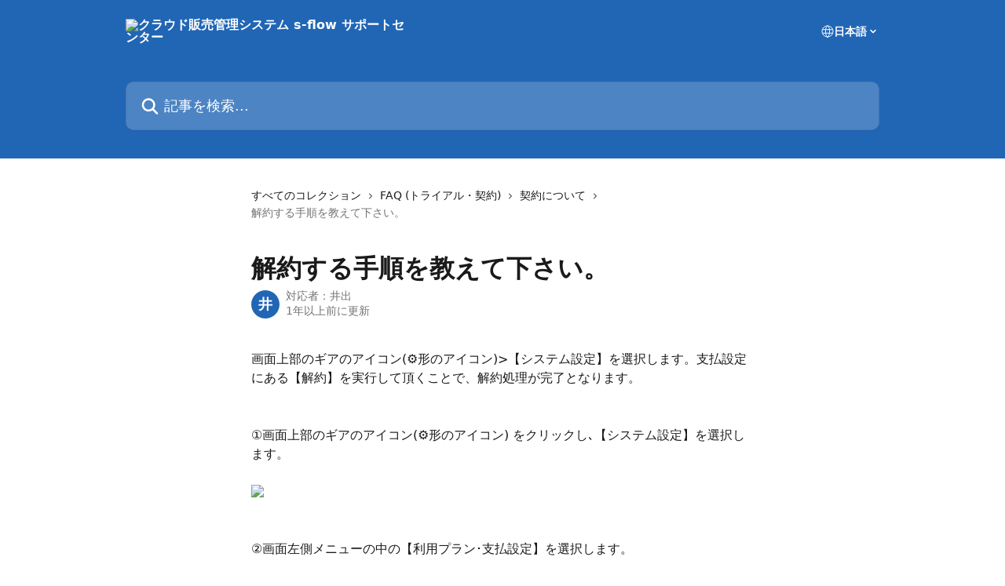

--- FILE ---
content_type: text/html; charset=utf-8
request_url: https://support.s-flow.net/ja/articles/5271097-%E8%A7%A3%E7%B4%84%E3%81%99%E3%82%8B%E6%89%8B%E9%A0%86%E3%82%92%E6%95%99%E3%81%88%E3%81%A6%E4%B8%8B%E3%81%95%E3%81%84
body_size: 14048
content:
<!DOCTYPE html><html lang="ja"><head><meta charSet="utf-8" data-next-head=""/><title data-next-head="">解約する手順を教えて下さい。 | クラウド販売管理システム s-flow サポートセンター</title><meta property="og:title" content="解約する手順を教えて下さい。 | クラウド販売管理システム s-flow サポートセンター" data-next-head=""/><meta name="twitter:title" content="解約する手順を教えて下さい。 | クラウド販売管理システム s-flow サポートセンター" data-next-head=""/><meta property="og:description" content="" data-next-head=""/><meta name="twitter:description" content="" data-next-head=""/><meta name="description" content="" data-next-head=""/><meta property="og:type" content="article" data-next-head=""/><meta name="robots" content="all" data-next-head=""/><meta name="viewport" content="width=device-width, initial-scale=1" data-next-head=""/><link href="https://intercom.help/s-flow/assets/favicon" rel="icon" data-next-head=""/><link rel="canonical" href="https://support.s-flow.net/ja/articles/5271097-解約する手順を教えて下さい" data-next-head=""/><link rel="alternate" href="https://support.s-flow.net/ja/articles/5271097-解約する手順を教えて下さい" hrefLang="ja" data-next-head=""/><link rel="alternate" href="https://support.s-flow.net/ja/articles/5271097-解約する手順を教えて下さい" hrefLang="x-default" data-next-head=""/><link nonce="+nWXGMYr/QV+B9QzHCmMlyJVAfaRpL+a8IFx0NT+G4U=" rel="preload" href="https://static.intercomassets.com/_next/static/css/ceffe64780fd47cf.css" as="style"/><link nonce="+nWXGMYr/QV+B9QzHCmMlyJVAfaRpL+a8IFx0NT+G4U=" rel="stylesheet" href="https://static.intercomassets.com/_next/static/css/ceffe64780fd47cf.css" data-n-g=""/><noscript data-n-css="+nWXGMYr/QV+B9QzHCmMlyJVAfaRpL+a8IFx0NT+G4U="></noscript><script defer="" nonce="+nWXGMYr/QV+B9QzHCmMlyJVAfaRpL+a8IFx0NT+G4U=" nomodule="" src="https://static.intercomassets.com/_next/static/chunks/polyfills-42372ed130431b0a.js"></script><script defer="" src="https://static.intercomassets.com/_next/static/chunks/7506.a4d4b38169fb1abb.js" nonce="+nWXGMYr/QV+B9QzHCmMlyJVAfaRpL+a8IFx0NT+G4U="></script><script src="https://static.intercomassets.com/_next/static/chunks/webpack-963430da7e3adda4.js" nonce="+nWXGMYr/QV+B9QzHCmMlyJVAfaRpL+a8IFx0NT+G4U=" defer=""></script><script src="https://static.intercomassets.com/_next/static/chunks/framework-1f1b8d38c1d86c61.js" nonce="+nWXGMYr/QV+B9QzHCmMlyJVAfaRpL+a8IFx0NT+G4U=" defer=""></script><script src="https://static.intercomassets.com/_next/static/chunks/main-2c5e5f2c49cfa8a6.js" nonce="+nWXGMYr/QV+B9QzHCmMlyJVAfaRpL+a8IFx0NT+G4U=" defer=""></script><script src="https://static.intercomassets.com/_next/static/chunks/pages/_app-e523a600f5af5484.js" nonce="+nWXGMYr/QV+B9QzHCmMlyJVAfaRpL+a8IFx0NT+G4U=" defer=""></script><script src="https://static.intercomassets.com/_next/static/chunks/d0502abb-aa607f45f5026044.js" nonce="+nWXGMYr/QV+B9QzHCmMlyJVAfaRpL+a8IFx0NT+G4U=" defer=""></script><script src="https://static.intercomassets.com/_next/static/chunks/6190-ef428f6633b5a03f.js" nonce="+nWXGMYr/QV+B9QzHCmMlyJVAfaRpL+a8IFx0NT+G4U=" defer=""></script><script src="https://static.intercomassets.com/_next/static/chunks/5729-6d79ddfe1353a77c.js" nonce="+nWXGMYr/QV+B9QzHCmMlyJVAfaRpL+a8IFx0NT+G4U=" defer=""></script><script src="https://static.intercomassets.com/_next/static/chunks/2384-0bbbbddcca78f08a.js" nonce="+nWXGMYr/QV+B9QzHCmMlyJVAfaRpL+a8IFx0NT+G4U=" defer=""></script><script src="https://static.intercomassets.com/_next/static/chunks/4835-9db7cd232aae5617.js" nonce="+nWXGMYr/QV+B9QzHCmMlyJVAfaRpL+a8IFx0NT+G4U=" defer=""></script><script src="https://static.intercomassets.com/_next/static/chunks/2735-6fafbb9ff4abfca1.js" nonce="+nWXGMYr/QV+B9QzHCmMlyJVAfaRpL+a8IFx0NT+G4U=" defer=""></script><script src="https://static.intercomassets.com/_next/static/chunks/pages/%5BhelpCenterIdentifier%5D/%5Blocale%5D/articles/%5BarticleSlug%5D-0426bb822f2fd459.js" nonce="+nWXGMYr/QV+B9QzHCmMlyJVAfaRpL+a8IFx0NT+G4U=" defer=""></script><script src="https://static.intercomassets.com/_next/static/UZqm1jelfJ-2b324fgmJ6/_buildManifest.js" nonce="+nWXGMYr/QV+B9QzHCmMlyJVAfaRpL+a8IFx0NT+G4U=" defer=""></script><script src="https://static.intercomassets.com/_next/static/UZqm1jelfJ-2b324fgmJ6/_ssgManifest.js" nonce="+nWXGMYr/QV+B9QzHCmMlyJVAfaRpL+a8IFx0NT+G4U=" defer=""></script><meta name="sentry-trace" content="c7590af190b2b835584a241fc5d5641a-f2f0cd964d6a4234-0"/><meta name="baggage" content="sentry-environment=production,sentry-release=a62fd0cdc62532e0c845d79efbcc14057e47d762,sentry-public_key=187f842308a64dea9f1f64d4b1b9c298,sentry-trace_id=c7590af190b2b835584a241fc5d5641a,sentry-org_id=2129,sentry-sampled=false,sentry-sample_rand=0.45572649371288176,sentry-sample_rate=0"/><style id="__jsx-1677825989">:root{--body-bg: rgb(255, 255, 255);
--body-image: none;
--body-bg-rgb: 255, 255, 255;
--body-border: rgb(230, 230, 230);
--body-primary-color: #1a1a1a;
--body-secondary-color: #737373;
--body-reaction-bg: rgb(242, 242, 242);
--body-reaction-text-color: rgb(64, 64, 64);
--body-toc-active-border: #737373;
--body-toc-inactive-border: #f2f2f2;
--body-toc-inactive-color: #737373;
--body-toc-active-font-weight: 400;
--body-table-border: rgb(204, 204, 204);
--body-color: hsl(0, 0%, 0%);
--footer-bg: rgb(255, 255, 255);
--footer-image: none;
--footer-border: rgb(230, 230, 230);
--footer-color: hsl(211, 10%, 61%);
--header-bg: rgb(33, 102, 181);
--header-image: none;
--header-color: hsl(0, 0%, 100%);
--collection-card-bg: rgb(255, 255, 255);
--collection-card-image: none;
--collection-card-color: hsl(212, 69%, 42%);
--card-bg: rgb(255, 255, 255);
--card-border-color: rgb(230, 230, 230);
--card-border-inner-radius: 6px;
--card-border-radius: 8px;
--card-shadow: 0 1px 2px 0 rgb(0 0 0 / 0.05);
--search-bar-border-radius: 10px;
--search-bar-width: 100%;
--ticket-blue-bg-color: #dce1f9;
--ticket-blue-text-color: #334bfa;
--ticket-green-bg-color: #d7efdc;
--ticket-green-text-color: #0f7134;
--ticket-orange-bg-color: #ffebdb;
--ticket-orange-text-color: #b24d00;
--ticket-red-bg-color: #ffdbdb;
--ticket-red-text-color: #df2020;
--header-height: 245px;
--header-subheader-background-color: #000000;
--header-subheader-font-color: #FFFFFF;
--content-block-bg: rgb(255, 255, 255);
--content-block-image: none;
--content-block-color: hsl(0, 0%, 10%);
--content-block-button-bg: rgb(51, 75, 250);
--content-block-button-image: none;
--content-block-button-color: hsl(0, 0%, 100%);
--content-block-button-radius: 6px;
--content-block-margin: 0;
--content-block-width: auto;
--primary-color: hsl(212, 69%, 42%);
--primary-color-alpha-10: hsla(212, 69%, 42%, 0.1);
--primary-color-alpha-60: hsla(212, 69%, 42%, 0.6);
--text-on-primary-color: #ffffff}</style><style id="__jsx-1611979459">:root{--font-family-primary: system-ui, "Segoe UI", "Roboto", "Helvetica", "Arial", sans-serif, "Apple Color Emoji", "Segoe UI Emoji", "Segoe UI Symbol"}</style><style id="__jsx-2466147061">:root{--font-family-secondary: system-ui, "Segoe UI", "Roboto", "Helvetica", "Arial", sans-serif, "Apple Color Emoji", "Segoe UI Emoji", "Segoe UI Symbol"}</style><style id="__jsx-cf6f0ea00fa5c760">.fade-background.jsx-cf6f0ea00fa5c760{background:radial-gradient(333.38%100%at 50%0%,rgba(var(--body-bg-rgb),0)0%,rgba(var(--body-bg-rgb),.00925356)11.67%,rgba(var(--body-bg-rgb),.0337355)21.17%,rgba(var(--body-bg-rgb),.0718242)28.85%,rgba(var(--body-bg-rgb),.121898)35.03%,rgba(var(--body-bg-rgb),.182336)40.05%,rgba(var(--body-bg-rgb),.251516)44.25%,rgba(var(--body-bg-rgb),.327818)47.96%,rgba(var(--body-bg-rgb),.409618)51.51%,rgba(var(--body-bg-rgb),.495297)55.23%,rgba(var(--body-bg-rgb),.583232)59.47%,rgba(var(--body-bg-rgb),.671801)64.55%,rgba(var(--body-bg-rgb),.759385)70.81%,rgba(var(--body-bg-rgb),.84436)78.58%,rgba(var(--body-bg-rgb),.9551)88.2%,rgba(var(--body-bg-rgb),1)100%),var(--header-image),var(--header-bg);background-size:cover;background-position-x:center}</style><style id="__jsx-4bed0c08ce36899e">.article_body a:not(.intercom-h2b-button){color:var(--primary-color)}article a.intercom-h2b-button{background-color:var(--primary-color);border:0}.zendesk-article table{overflow-x:scroll!important;display:block!important;height:auto!important}.intercom-interblocks-unordered-nested-list ul,.intercom-interblocks-ordered-nested-list ol{margin-top:16px;margin-bottom:16px}.intercom-interblocks-unordered-nested-list ul .intercom-interblocks-unordered-nested-list ul,.intercom-interblocks-unordered-nested-list ul .intercom-interblocks-ordered-nested-list ol,.intercom-interblocks-ordered-nested-list ol .intercom-interblocks-ordered-nested-list ol,.intercom-interblocks-ordered-nested-list ol .intercom-interblocks-unordered-nested-list ul{margin-top:0;margin-bottom:0}.intercom-interblocks-image a:focus{outline-offset:3px}</style></head><body><div id="__next"><div dir="ltr" class="h-full w-full"><a href="#main-content" class="sr-only font-bold text-header-color focus:not-sr-only focus:absolute focus:left-4 focus:top-4 focus:z-50" aria-roledescription="リンク, 終了するにはcontrol-option-right-arrowを押します">メインコンテンツにスキップ</a><main class="header__lite"><header id="header" data-testid="header" class="jsx-cf6f0ea00fa5c760 flex flex-col text-header-color"><div class="jsx-cf6f0ea00fa5c760 relative flex grow flex-col mb-9 bg-header-bg bg-header-image bg-cover bg-center pb-9"><div id="sr-announcement" aria-live="polite" class="jsx-cf6f0ea00fa5c760 sr-only"></div><div class="jsx-cf6f0ea00fa5c760 flex h-full flex-col items-center marker:shrink-0"><section class="relative flex w-full flex-col mb-6 pb-6"><div class="header__meta_wrapper flex justify-center px-5 pt-6 leading-none sm:px-10"><div class="flex items-center w-240" data-testid="subheader-container"><div class="mo__body header__site_name"><div class="header__logo"><a href="/ja/"><img src="https://downloads.intercomcdn.com/i/o/272235/8a11d607105ee77cb9c2766c/2a0062e4aef7077e5a9b42f88e58b30b.png" height="143" alt="クラウド販売管理システム s-flow サポートセンター"/></a></div></div><div><div class="flex items-center font-semibold"><div class="flex items-center md:hidden" data-testid="small-screen-children"><button class="flex items-center border-none bg-transparent px-1.5" data-testid="hamburger-menu-button" aria-label="メニューを開く"><svg width="24" height="24" viewBox="0 0 16 16" xmlns="http://www.w3.org/2000/svg" class="fill-current"><path d="M1.86861 2C1.38889 2 1 2.3806 1 2.85008C1 3.31957 1.38889 3.70017 1.86861 3.70017H14.1314C14.6111 3.70017 15 3.31957 15 2.85008C15 2.3806 14.6111 2 14.1314 2H1.86861Z"></path><path d="M1 8C1 7.53051 1.38889 7.14992 1.86861 7.14992H14.1314C14.6111 7.14992 15 7.53051 15 8C15 8.46949 14.6111 8.85008 14.1314 8.85008H1.86861C1.38889 8.85008 1 8.46949 1 8Z"></path><path d="M1 13.1499C1 12.6804 1.38889 12.2998 1.86861 12.2998H14.1314C14.6111 12.2998 15 12.6804 15 13.1499C15 13.6194 14.6111 14 14.1314 14H1.86861C1.38889 14 1 13.6194 1 13.1499Z"></path></svg></button><div class="fixed right-0 top-0 z-50 h-full w-full hidden" data-testid="hamburger-menu"><div class="flex h-full w-full justify-end bg-black bg-opacity-30"><div class="flex h-fit w-full flex-col bg-white opacity-100 sm:h-full sm:w-1/2"><button class="text-body-font flex items-center self-end border-none bg-transparent pr-6 pt-6" data-testid="hamburger-menu-close-button" aria-label="メニューを閉じる"><svg width="24" height="24" viewBox="0 0 16 16" xmlns="http://www.w3.org/2000/svg"><path d="M3.5097 3.5097C3.84165 3.17776 4.37984 3.17776 4.71178 3.5097L7.99983 6.79775L11.2879 3.5097C11.6198 3.17776 12.158 3.17776 12.49 3.5097C12.8219 3.84165 12.8219 4.37984 12.49 4.71178L9.20191 7.99983L12.49 11.2879C12.8219 11.6198 12.8219 12.158 12.49 12.49C12.158 12.8219 11.6198 12.8219 11.2879 12.49L7.99983 9.20191L4.71178 12.49C4.37984 12.8219 3.84165 12.8219 3.5097 12.49C3.17776 12.158 3.17776 11.6198 3.5097 11.2879L6.79775 7.99983L3.5097 4.71178C3.17776 4.37984 3.17776 3.84165 3.5097 3.5097Z"></path></svg></button><nav class="flex flex-col pl-4 text-black"><div class="relative cursor-pointer has-[:focus]:outline"><select class="peer absolute z-10 block h-6 w-full cursor-pointer opacity-0 md:text-base" aria-label="言語の変更" id="language-selector"><option value="/ja/articles/5271097-解約する手順を教えて下さい" class="text-black" selected="">日本語</option></select><div class="mb-10 ml-5 flex items-center gap-1 text-md hover:opacity-80 peer-hover:opacity-80 md:m-0 md:ml-3 md:text-base" aria-hidden="true"><svg id="locale-picker-globe" width="16" height="16" viewBox="0 0 16 16" fill="none" xmlns="http://www.w3.org/2000/svg" class="shrink-0" aria-hidden="true"><path d="M8 15C11.866 15 15 11.866 15 8C15 4.13401 11.866 1 8 1C4.13401 1 1 4.13401 1 8C1 11.866 4.13401 15 8 15Z" stroke="currentColor" stroke-linecap="round" stroke-linejoin="round"></path><path d="M8 15C9.39949 15 10.534 11.866 10.534 8C10.534 4.13401 9.39949 1 8 1C6.60051 1 5.466 4.13401 5.466 8C5.466 11.866 6.60051 15 8 15Z" stroke="currentColor" stroke-linecap="round" stroke-linejoin="round"></path><path d="M1.448 5.75989H14.524" stroke="currentColor" stroke-linecap="round" stroke-linejoin="round"></path><path d="M1.448 10.2402H14.524" stroke="currentColor" stroke-linecap="round" stroke-linejoin="round"></path></svg>日本語<svg id="locale-picker-arrow" width="16" height="16" viewBox="0 0 16 16" fill="none" xmlns="http://www.w3.org/2000/svg" class="shrink-0" aria-hidden="true"><path d="M5 6.5L8.00093 9.5L11 6.50187" stroke="currentColor" stroke-width="1.5" stroke-linecap="round" stroke-linejoin="round"></path></svg></div></div></nav></div></div></div></div><nav class="hidden items-center md:flex" data-testid="large-screen-children"><div class="relative cursor-pointer has-[:focus]:outline"><select class="peer absolute z-10 block h-6 w-full cursor-pointer opacity-0 md:text-base" aria-label="言語の変更" id="language-selector"><option value="/ja/articles/5271097-解約する手順を教えて下さい" class="text-black" selected="">日本語</option></select><div class="mb-10 ml-5 flex items-center gap-1 text-md hover:opacity-80 peer-hover:opacity-80 md:m-0 md:ml-3 md:text-base" aria-hidden="true"><svg id="locale-picker-globe" width="16" height="16" viewBox="0 0 16 16" fill="none" xmlns="http://www.w3.org/2000/svg" class="shrink-0" aria-hidden="true"><path d="M8 15C11.866 15 15 11.866 15 8C15 4.13401 11.866 1 8 1C4.13401 1 1 4.13401 1 8C1 11.866 4.13401 15 8 15Z" stroke="currentColor" stroke-linecap="round" stroke-linejoin="round"></path><path d="M8 15C9.39949 15 10.534 11.866 10.534 8C10.534 4.13401 9.39949 1 8 1C6.60051 1 5.466 4.13401 5.466 8C5.466 11.866 6.60051 15 8 15Z" stroke="currentColor" stroke-linecap="round" stroke-linejoin="round"></path><path d="M1.448 5.75989H14.524" stroke="currentColor" stroke-linecap="round" stroke-linejoin="round"></path><path d="M1.448 10.2402H14.524" stroke="currentColor" stroke-linecap="round" stroke-linejoin="round"></path></svg>日本語<svg id="locale-picker-arrow" width="16" height="16" viewBox="0 0 16 16" fill="none" xmlns="http://www.w3.org/2000/svg" class="shrink-0" aria-hidden="true"><path d="M5 6.5L8.00093 9.5L11 6.50187" stroke="currentColor" stroke-width="1.5" stroke-linecap="round" stroke-linejoin="round"></path></svg></div></div></nav></div></div></div></div></section><section class="relative mx-5 flex h-full w-full flex-col items-center px-5 sm:px-10"><div class="flex h-full max-w-full flex-col w-240 justify-end" data-testid="main-header-container"><div id="search-bar" class="relative w-full"><form action="/ja/" autoComplete="off"><div class="flex w-full flex-col items-start"><div class="relative flex w-full sm:w-search-bar"><label for="search-input" class="sr-only">記事を検索...</label><input id="search-input" type="text" autoComplete="off" class="peer w-full rounded-search-bar border border-black-alpha-8 bg-white-alpha-20 p-4 ps-12 font-secondary text-lg text-header-color shadow-search-bar outline-none transition ease-linear placeholder:text-header-color hover:bg-white-alpha-27 hover:shadow-search-bar-hover focus:border-transparent focus:bg-white focus:text-black-10 focus:shadow-search-bar-focused placeholder:focus:text-black-45" placeholder="記事を検索..." name="q" aria-label="記事を検索..." value=""/><div class="absolute inset-y-0 start-0 flex items-center fill-header-color peer-focus-visible:fill-black-45 pointer-events-none ps-5"><svg width="22" height="21" viewBox="0 0 22 21" xmlns="http://www.w3.org/2000/svg" class="fill-inherit" aria-hidden="true"><path fill-rule="evenodd" clip-rule="evenodd" d="M3.27485 8.7001C3.27485 5.42781 5.92757 2.7751 9.19985 2.7751C12.4721 2.7751 15.1249 5.42781 15.1249 8.7001C15.1249 11.9724 12.4721 14.6251 9.19985 14.6251C5.92757 14.6251 3.27485 11.9724 3.27485 8.7001ZM9.19985 0.225098C4.51924 0.225098 0.724854 4.01948 0.724854 8.7001C0.724854 13.3807 4.51924 17.1751 9.19985 17.1751C11.0802 17.1751 12.8176 16.5627 14.2234 15.5265L19.0981 20.4013C19.5961 20.8992 20.4033 20.8992 20.9013 20.4013C21.3992 19.9033 21.3992 19.0961 20.9013 18.5981L16.0264 13.7233C17.0625 12.3176 17.6749 10.5804 17.6749 8.7001C17.6749 4.01948 13.8805 0.225098 9.19985 0.225098Z"></path></svg></div></div></div></form></div></div></section></div></div></header><div class="z-1 flex shrink-0 grow basis-auto justify-center px-5 sm:px-10"><section data-testid="main-content" id="main-content" class="max-w-full w-240"><section data-testid="article-section" class="section section__article"><div class="justify-center flex"><div class="relative z-3 w-full lg:max-w-160 "><div class="flex pb-6 max-md:pb-2 lg:max-w-160"><div tabindex="-1" class="focus:outline-none"><div class="flex flex-wrap items-baseline pb-4 text-base" tabindex="0" role="navigation" aria-label="パンくずリスト"><a href="/ja/" class="pr-2 text-body-primary-color no-underline hover:text-body-secondary-color">すべてのコレクション</a><div class="pr-2" aria-hidden="true"><svg width="6" height="10" viewBox="0 0 6 10" class="block h-2 w-2 fill-body-secondary-color rtl:rotate-180" xmlns="http://www.w3.org/2000/svg"><path fill-rule="evenodd" clip-rule="evenodd" d="M0.648862 0.898862C0.316916 1.23081 0.316916 1.769 0.648862 2.10094L3.54782 4.9999L0.648862 7.89886C0.316916 8.23081 0.316917 8.769 0.648862 9.10094C0.980808 9.43289 1.519 9.43289 1.85094 9.10094L5.35094 5.60094C5.68289 5.269 5.68289 4.73081 5.35094 4.39886L1.85094 0.898862C1.519 0.566916 0.980807 0.566916 0.648862 0.898862Z"></path></svg></div><a href="https://support.s-flow.net/ja/collections/2966900-faq-トライアル-契約" class="pr-2 text-body-primary-color no-underline hover:text-body-secondary-color" data-testid="breadcrumb-0">FAQ (トライアル・契約)</a><div class="pr-2" aria-hidden="true"><svg width="6" height="10" viewBox="0 0 6 10" class="block h-2 w-2 fill-body-secondary-color rtl:rotate-180" xmlns="http://www.w3.org/2000/svg"><path fill-rule="evenodd" clip-rule="evenodd" d="M0.648862 0.898862C0.316916 1.23081 0.316916 1.769 0.648862 2.10094L3.54782 4.9999L0.648862 7.89886C0.316916 8.23081 0.316917 8.769 0.648862 9.10094C0.980808 9.43289 1.519 9.43289 1.85094 9.10094L5.35094 5.60094C5.68289 5.269 5.68289 4.73081 5.35094 4.39886L1.85094 0.898862C1.519 0.566916 0.980807 0.566916 0.648862 0.898862Z"></path></svg></div><a href="https://support.s-flow.net/ja/collections/2966908-契約について" class="pr-2 text-body-primary-color no-underline hover:text-body-secondary-color" data-testid="breadcrumb-1">契約について</a><div class="pr-2" aria-hidden="true"><svg width="6" height="10" viewBox="0 0 6 10" class="block h-2 w-2 fill-body-secondary-color rtl:rotate-180" xmlns="http://www.w3.org/2000/svg"><path fill-rule="evenodd" clip-rule="evenodd" d="M0.648862 0.898862C0.316916 1.23081 0.316916 1.769 0.648862 2.10094L3.54782 4.9999L0.648862 7.89886C0.316916 8.23081 0.316917 8.769 0.648862 9.10094C0.980808 9.43289 1.519 9.43289 1.85094 9.10094L5.35094 5.60094C5.68289 5.269 5.68289 4.73081 5.35094 4.39886L1.85094 0.898862C1.519 0.566916 0.980807 0.566916 0.648862 0.898862Z"></path></svg></div><div class="text-body-secondary-color">解約する手順を教えて下さい。</div></div></div></div><div class=""><div class="article intercom-force-break"><div class="mb-10 max-lg:mb-6"><div class="flex flex-col gap-4"><div class="flex flex-col"><h1 class="mb-1 font-primary text-2xl font-bold leading-10 text-body-primary-color">解約する手順を教えて下さい。</h1></div><div class="avatar"><div class="avatar__photo"><span class="inline-flex items-center justify-center rounded-full bg-primary text-lg font-bold leading-6 text-primary-text shadow-solid-2 shadow-body-bg [&amp;:nth-child(n+2)]:hidden lg:[&amp;:nth-child(n+2)]:inline-flex h-8 w-8 sm:h-9 sm:w-9"><span class="text-lg leading-6">井</span></span></div><div class="avatar__info -mt-0.5 text-base"><span class="text-body-secondary-color"><div>対応者：<span>井出</span></div> <!-- -->1年以上前に更新</span></div></div></div></div><div class="jsx-4bed0c08ce36899e "><div class="jsx-4bed0c08ce36899e article_body"><article class="jsx-4bed0c08ce36899e "><div class="intercom-interblocks-paragraph no-margin intercom-interblocks-align-left"><p>画面上部のギアのアイコン(⚙形のアイコン)&gt;【システム設定】を選択します。支払設定にある【解約】を実行して頂くことで、解約処理が完了となります。</p></div><div class="intercom-interblocks-paragraph no-margin intercom-interblocks-align-left"><p> </p></div><div class="intercom-interblocks-paragraph no-margin intercom-interblocks-align-left"><p> </p></div><div class="intercom-interblocks-paragraph no-margin intercom-interblocks-align-left"><p>①画面上部のギアのアイコン(⚙形のアイコン) をクリックし､【システム設定】を選択します。</p></div><div class="intercom-interblocks-paragraph no-margin intercom-interblocks-align-left"><p> </p></div><div class="intercom-interblocks-image intercom-interblocks-align-left"><a href="https://s-flow-aaaaaaa.intercom-attachments-1.com/i/o/341799103/59edc49e0c390c8f5091ba9c/img_1619083525673.png?expires=1770049800&amp;signature=1b0619c14304af05872204bb74af05437240b2bdc7fc49e69bbc9c4e9e1c2cf8&amp;req=dyQmEcB3nIFcFb4f3HP0gGX%2B5gtAsUp16R6DjKHtTH6Y3xlui%2BoTSgWkYrHZ%0ALhC%2Fpcxd5Nm7I9bw1g%3D%3D%0A" target="_blank" rel="noreferrer nofollow noopener"><img src="https://s-flow-aaaaaaa.intercom-attachments-1.com/i/o/341799103/59edc49e0c390c8f5091ba9c/img_1619083525673.png?expires=1770049800&amp;signature=1b0619c14304af05872204bb74af05437240b2bdc7fc49e69bbc9c4e9e1c2cf8&amp;req=dyQmEcB3nIFcFb4f3HP0gGX%2B5gtAsUp16R6DjKHtTH6Y3xlui%2BoTSgWkYrHZ%0ALhC%2Fpcxd5Nm7I9bw1g%3D%3D%0A"/></a></div><div class="intercom-interblocks-paragraph no-margin intercom-interblocks-align-left"><p> </p></div><div class="intercom-interblocks-paragraph no-margin intercom-interblocks-align-left"><p> </p></div><div class="intercom-interblocks-paragraph no-margin intercom-interblocks-align-left"><p>②画面左側メニューの中の【利用プラン･支払設定】を選択します。</p></div><div class="intercom-interblocks-paragraph no-margin intercom-interblocks-align-left"><p> </p></div><div class="intercom-interblocks-image intercom-interblocks-align-left"><a href="https://s-flow-aaaaaaa.intercom-attachments-1.com/i/o/341799105/4ebcb3e96a11b2579e326726/img_1621325563681.png?expires=1770049800&amp;signature=bbac07b459313e6535355666e8a44842a708606936a20b315a8ebcc273c55d7c&amp;req=dyQmEcB3nIFaFb4f3HP0gBiH%2FBuFjVW1FeivpZTw4EfK7GXoGVMy6MagLccd%0ADXULDBAzLo88qx%2Bx%2BA%3D%3D%0A" target="_blank" rel="noreferrer nofollow noopener"><img src="https://s-flow-aaaaaaa.intercom-attachments-1.com/i/o/341799105/4ebcb3e96a11b2579e326726/img_1621325563681.png?expires=1770049800&amp;signature=bbac07b459313e6535355666e8a44842a708606936a20b315a8ebcc273c55d7c&amp;req=dyQmEcB3nIFaFb4f3HP0gBiH%2FBuFjVW1FeivpZTw4EfK7GXoGVMy6MagLccd%0ADXULDBAzLo88qx%2Bx%2BA%3D%3D%0A"/></a></div><div class="intercom-interblocks-paragraph no-margin intercom-interblocks-align-left"><p> </p></div><div class="intercom-interblocks-paragraph no-margin intercom-interblocks-align-left"><p> </p></div><div class="intercom-interblocks-paragraph no-margin intercom-interblocks-align-left"><p>③支払設定にある【解約する】をクリックし、【解約の確認】のメッセージをご確認の上OKボタンをクリックしていただくと、解約処理が完了となります。</p></div><div class="intercom-interblocks-paragraph no-margin intercom-interblocks-align-left"><p> </p></div><div class="intercom-interblocks-image intercom-interblocks-align-left"><a href="https://s-flow-aaaaaaa.intercom-attachments-1.com/i/o/341799107/fb8cbe5a4cbf655dc8f1871d/img_1619059486866.png?expires=1770049800&amp;signature=d5bdbde254e2195f7ca9165244440793f42942a48a75bc4c5e72f592e600b216&amp;req=dyQmEcB3nIFYFb4f3HP0gB3EPJsQemeVwel%2FLWd4d%2B%2FarF93V7cRLbEmUeY%2F%0AdoSB23CBRpDp8ZBA1w%3D%3D%0A" target="_blank" rel="noreferrer nofollow noopener"><img src="https://s-flow-aaaaaaa.intercom-attachments-1.com/i/o/341799107/fb8cbe5a4cbf655dc8f1871d/img_1619059486866.png?expires=1770049800&amp;signature=d5bdbde254e2195f7ca9165244440793f42942a48a75bc4c5e72f592e600b216&amp;req=dyQmEcB3nIFYFb4f3HP0gB3EPJsQemeVwel%2FLWd4d%2B%2FarF93V7cRLbEmUeY%2F%0AdoSB23CBRpDp8ZBA1w%3D%3D%0A"/></a></div><div class="intercom-interblocks-paragraph no-margin intercom-interblocks-align-left"><p> </p></div><div class="intercom-interblocks-paragraph no-margin intercom-interblocks-align-left"><p>　　　　　　　　　　　　　　　　　　　　　</p></div><div class="intercom-interblocks-image intercom-interblocks-align-left"><a href="https://downloads.intercomcdn.com/i/o/342803881/b42f7929bb8318bf3ab32257/image.png?expires=1770049800&amp;signature=31828d710bb36287921935e63fe717291f200dfbffefd78d1fd4c0ff56b69517&amp;req=dyQlHsl9lYleFb4f3HP0gNRFhwc6zyuvaiwnEbRfx3kvHL7Ge%2Fbbj63BNVV9%0AegmjvNniSsuzMYH6Pw%3D%3D%0A" target="_blank" rel="noreferrer nofollow noopener"><img src="https://downloads.intercomcdn.com/i/o/342803881/b42f7929bb8318bf3ab32257/image.png?expires=1770049800&amp;signature=31828d710bb36287921935e63fe717291f200dfbffefd78d1fd4c0ff56b69517&amp;req=dyQlHsl9lYleFb4f3HP0gNRFhwc6zyuvaiwnEbRfx3kvHL7Ge%2Fbbj63BNVV9%0AegmjvNniSsuzMYH6Pw%3D%3D%0A" width="75" height="61"/></a></div><div class="intercom-interblocks-paragraph no-margin intercom-interblocks-align-left"><p> </p></div><div class="intercom-interblocks-image intercom-interblocks-align-left"><a href="https://s-flow-aaaaaaa.intercom-attachments-1.com/i/o/341799109/ef0cdf475c2e3ee1c885ad6d/img_1619059486747.png?expires=1770049800&amp;signature=146b13a1616b6993406c57a610eab89330f237339e6f42ea6786d389e39d77ad&amp;req=dyQmEcB3nIFWFb4f3HP0gNz6En3Q7yOhpkguIp8L%2Bpx83T4q6mHlRYcDwyvE%0AVULgBMFGWWIPfCFl1A%3D%3D%0A" target="_blank" rel="noreferrer nofollow noopener"><img src="https://s-flow-aaaaaaa.intercom-attachments-1.com/i/o/341799109/ef0cdf475c2e3ee1c885ad6d/img_1619059486747.png?expires=1770049800&amp;signature=146b13a1616b6993406c57a610eab89330f237339e6f42ea6786d389e39d77ad&amp;req=dyQmEcB3nIFWFb4f3HP0gNz6En3Q7yOhpkguIp8L%2Bpx83T4q6mHlRYcDwyvE%0AVULgBMFGWWIPfCFl1A%3D%3D%0A"/></a></div><div class="intercom-interblocks-paragraph no-margin intercom-interblocks-align-left"><p> </p></div><div class="intercom-interblocks-paragraph no-margin intercom-interblocks-align-left"><p><br/>​</p></div></article></div></div></div></div><div class="intercom-reaction-picker -mb-4 -ml-4 -mr-4 mt-6 rounded-card sm:-mb-2 sm:-ml-1 sm:-mr-1 sm:mt-8" role="group" aria-label="フィードバックフォーム"><div class="intercom-reaction-prompt">こちらの回答で解決しましたか？</div><div class="intercom-reactions-container"><button class="intercom-reaction" aria-label="がっかりしたリアクション" tabindex="0" data-reaction-text="disappointed" aria-pressed="false"><span title="がっかり">😞</span></button><button class="intercom-reaction" aria-label="中立的なリアクション" tabindex="0" data-reaction-text="neutral" aria-pressed="false"><span title="無表情">😐</span></button><button class="intercom-reaction" aria-label="笑顔のリアクション" tabindex="0" data-reaction-text="smiley" aria-pressed="false"><span title="笑顔">😃</span></button></div></div></div></div></section></section></div><footer id="footer" class="mt-24 shrink-0 bg-footer-bg px-0 py-12 text-left text-base text-footer-color"><div class="shrink-0 grow basis-auto px-5 sm:px-10"><div class="mx-auto max-w-240 sm:w-auto"><div><div class="text-center" data-testid="simple-footer-layout"><div class="align-middle text-lg text-footer-color"><a class="no-underline" href="/ja/"><img data-testid="logo-img" src="https://downloads.intercomcdn.com/i/o/272235/8a11d607105ee77cb9c2766c/2a0062e4aef7077e5a9b42f88e58b30b.png" alt="クラウド販売管理システム s-flow サポートセンター" class="max-h-8 contrast-80 inline"/></a></div><div class="mt-10" data-testid="simple-footer-links"><div class="flex flex-row justify-center"><span><ul data-testid="custom-links" class="mb-4 p-0" id="custom-links"><li class="mx-3 inline-block list-none"><a target="_blank" href="https://s-flow.net" rel="nofollow noreferrer noopener" data-testid="footer-custom-link-0" class="no-underline">クラウド販売管理システム s-flow 製品サイト</a></li></ul></span></div></div><div class="mt-10 flex justify-center"><div class="flex items-center text-sm" data-testid="intercom-advert-branding"><svg width="14" height="14" viewBox="0 0 16 16" fill="none" xmlns="http://www.w3.org/2000/svg"><title>Intercom</title><g clip-path="url(#clip0_1870_86937)"><path d="M14 0H2C0.895 0 0 0.895 0 2V14C0 15.105 0.895 16 2 16H14C15.105 16 16 15.105 16 14V2C16 0.895 15.105 0 14 0ZM10.133 3.02C10.133 2.727 10.373 2.49 10.667 2.49C10.961 2.49 11.2 2.727 11.2 3.02V10.134C11.2 10.428 10.96 10.667 10.667 10.667C10.372 10.667 10.133 10.427 10.133 10.134V3.02ZM7.467 2.672C7.467 2.375 7.705 2.132 8 2.132C8.294 2.132 8.533 2.375 8.533 2.672V10.484C8.533 10.781 8.293 11.022 8 11.022C7.705 11.022 7.467 10.782 7.467 10.484V2.672ZM4.8 3.022C4.8 2.727 5.04 2.489 5.333 2.489C5.628 2.489 5.867 2.726 5.867 3.019V10.133C5.867 10.427 5.627 10.666 5.333 10.666C5.039 10.666 4.8 10.426 4.8 10.133V3.02V3.022ZM2.133 4.088C2.133 3.792 2.373 3.554 2.667 3.554C2.961 3.554 3.2 3.792 3.2 4.087V8.887C3.2 9.18 2.96 9.419 2.667 9.419C2.372 9.419 2.133 9.179 2.133 8.886V4.086V4.088ZM13.68 12.136C13.598 12.206 11.622 13.866 8 13.866C4.378 13.866 2.402 12.206 2.32 12.136C2.096 11.946 2.07 11.608 2.262 11.384C2.452 11.161 2.789 11.134 3.012 11.324C3.044 11.355 4.808 12.8 8 12.8C11.232 12.8 12.97 11.343 12.986 11.328C13.209 11.138 13.546 11.163 13.738 11.386C13.93 11.61 13.904 11.946 13.68 12.138V12.136ZM13.867 8.886C13.867 9.181 13.627 9.42 13.333 9.42C13.039 9.42 12.8 9.18 12.8 8.887V4.087C12.8 3.791 13.04 3.553 13.333 3.553C13.628 3.553 13.867 3.791 13.867 4.086V8.886Z" class="fill-current"></path></g><defs><clipPath id="clip0_1870_86937"><rect width="16" height="16" fill="none"></rect></clipPath></defs></svg><a href="https://www.intercom.com/intercom-link?company=%E8%B2%A9%E5%A3%B2%E7%AE%A1%E7%90%86%E3%82%AF%E3%83%A9%E3%82%A6%E3%83%89+s-flow%C2%A0%C2%A0&amp;solution=customer-support&amp;utm_campaign=intercom-link&amp;utm_content=We+run+on+Intercom&amp;utm_medium=help-center&amp;utm_referrer=https%3A%2F%2Fsupport.s-flow.net%2Fja%2Farticles%2F5271097-%25E8%25A7%25A3%25E7%25B4%2584%25E3%2581%2599%25E3%2582%258B%25E6%2589%258B%25E9%25A0%2586%25E3%2582%2592%25E6%2595%2599%25E3%2581%2588%25E3%2581%25A6%25E4%25B8%258B%25E3%2581%2595%25E3%2581%2584&amp;utm_source=desktop-web" class="pl-2 align-middle no-underline">私たちはIntercomを使っています</a></div></div><div class="flex justify-center"></div></div></div></div></div></footer></main></div></div><script id="__NEXT_DATA__" type="application/json" nonce="+nWXGMYr/QV+B9QzHCmMlyJVAfaRpL+a8IFx0NT+G4U=">{"props":{"pageProps":{"app":{"id":"e1fkao87","messengerUrl":"https://widget.intercom.io/widget/e1fkao87","name":"販売管理クラウド s-flow  ","poweredByIntercomUrl":"https://www.intercom.com/intercom-link?company=%E8%B2%A9%E5%A3%B2%E7%AE%A1%E7%90%86%E3%82%AF%E3%83%A9%E3%82%A6%E3%83%89+s-flow%C2%A0%C2%A0\u0026solution=customer-support\u0026utm_campaign=intercom-link\u0026utm_content=We+run+on+Intercom\u0026utm_medium=help-center\u0026utm_referrer=https%3A%2F%2Fsupport.s-flow.net%2Fja%2Farticles%2F5271097-%25E8%25A7%25A3%25E7%25B4%2584%25E3%2581%2599%25E3%2582%258B%25E6%2589%258B%25E9%25A0%2586%25E3%2582%2592%25E6%2595%2599%25E3%2581%2588%25E3%2581%25A6%25E4%25B8%258B%25E3%2581%2595%25E3%2581%2584\u0026utm_source=desktop-web","features":{"consentBannerBeta":false,"customNotFoundErrorMessage":false,"disableFontPreloading":false,"disableNoMarginClassTransformation":false,"dsaReportLink":false,"finOnHelpCenter":false,"hideIconsWithBackgroundImages":false,"messengerCustomFonts":false}},"helpCenterSite":{"customDomain":"support.s-flow.net","defaultLocale":"ja","disableBranding":false,"externalLoginName":null,"externalLoginUrl":null,"footerContactDetails":null,"footerLinks":{"custom":[{"id":23864,"help_center_site_id":2565833,"title":"クラウド販売管理システム s-flow 製品サイト","url":"https://s-flow.net","sort_order":1,"link_location":"footer","site_link_group_id":9774}],"socialLinks":[],"linkGroups":[{"title":null,"links":[{"title":"クラウド販売管理システム s-flow 製品サイト","url":"https://s-flow.net"}]}]},"headerLinks":[],"homeCollectionCols":1,"googleAnalyticsTrackingId":"UA-193684258-2","googleTagManagerId":null,"pathPrefixForCustomDomain":null,"seoIndexingEnabled":true,"helpCenterId":2565833,"url":"https://support.s-flow.net","customizedFooterTextContent":null,"consentBannerConfig":null,"canInjectCustomScripts":false,"scriptSection":1,"customScriptFilesExist":false},"localeLinks":[{"id":"ja","absoluteUrl":"https://support.s-flow.net/ja/articles/5271097-解約する手順を教えて下さい","available":true,"name":"日本語","selected":true,"url":"/ja/articles/5271097-解約する手順を教えて下さい"}],"requestContext":{"articleSource":null,"academy":false,"canonicalUrl":"https://support.s-flow.net/ja/articles/5271097-解約する手順を教えて下さい","headerless":false,"isDefaultDomainRequest":false,"nonce":"+nWXGMYr/QV+B9QzHCmMlyJVAfaRpL+a8IFx0NT+G4U=","rootUrl":"/ja/","sheetUserCipher":null,"type":"help-center"},"theme":{"color":"2166b5","siteName":"クラウド販売管理システム s-flow サポートセンター","headline":"クラウド販売管理システム s-flow サポートセンター","headerFontColor":"FFFFFF","logo":"https://downloads.intercomcdn.com/i/o/272235/8a11d607105ee77cb9c2766c/2a0062e4aef7077e5a9b42f88e58b30b.png","logoHeight":"143","header":null,"favicon":"https://intercom.help/s-flow/assets/favicon","locale":"ja","homeUrl":"https://s-flow.net","social":null,"urlPrefixForDefaultDomain":"https://intercom.help/s-flow","customDomain":"support.s-flow.net","customDomainUsesSsl":true,"customizationOptions":{"customizationType":1,"header":{"backgroundColor":"#2166b5","fontColor":"#FFFFFF","fadeToEdge":false,"backgroundGradient":null,"backgroundImageId":null,"backgroundImageUrl":null},"body":{"backgroundColor":"#ffffff","fontColor":null,"fadeToEdge":null,"backgroundGradient":null,"backgroundImageId":null},"footer":{"backgroundColor":"#ffffff","fontColor":"#909aa5","fadeToEdge":null,"backgroundGradient":null,"backgroundImageId":null,"showRichTextField":false},"layout":{"homePage":{"blocks":[{"type":"tickets-portal-link","enabled":false},{"type":"collection-list","columns":1,"template":0},{"type":"article-list","columns":2,"enabled":false,"localizedContent":[{"title":"","locale":"ja","links":[{"articleId":"empty_article_slot","type":"article-link"},{"articleId":"empty_article_slot","type":"article-link"},{"articleId":"empty_article_slot","type":"article-link"},{"articleId":"empty_article_slot","type":"article-link"},{"articleId":"empty_article_slot","type":"article-link"},{"articleId":"empty_article_slot","type":"article-link"}]}]},{"type":"content-block","enabled":false,"columns":1}]},"collectionsPage":{"showArticleDescriptions":false},"articlePage":{},"searchPage":{}},"collectionCard":{"global":{"backgroundColor":null,"fontColor":"2166b5","fadeToEdge":null,"backgroundGradient":null,"backgroundImageId":null,"showIcons":true,"backgroundImageUrl":null},"collections":[]},"global":{"font":{"customFontFaces":[],"primary":null,"secondary":null},"componentStyle":{"card":{"type":"bordered","borderRadius":8}},"namedComponents":{"header":{"subheader":{"enabled":false,"style":{"backgroundColor":"#000000","fontColor":"#FFFFFF"}},"style":{"height":"245px","align":"start","justify":"end"}},"searchBar":{"style":{"width":"100%","borderRadius":10}},"footer":{"type":0}},"brand":{"colors":[],"websiteUrl":""}},"contentBlock":{"blockStyle":{"backgroundColor":"#ffffff","fontColor":"#1a1a1a","fadeToEdge":null,"backgroundGradient":null,"backgroundImageId":null,"backgroundImageUrl":null},"buttonOptions":{"backgroundColor":"#334BFA","fontColor":"#ffffff","borderRadius":6},"isFullWidth":false}},"helpCenterName":"s-flow サポートセンター","footerLogo":"https://downloads.intercomcdn.com/i/o/272235/8a11d607105ee77cb9c2766c/2a0062e4aef7077e5a9b42f88e58b30b.png","footerLogoHeight":"143","localisedInformation":{"contentBlock":{"locale":"ja","title":"Content section title","withButton":false,"description":"","buttonTitle":"Button title","buttonUrl":""}}},"user":{"userId":"5ff5b0dd-aa6f-4147-bd86-b35638f05330","role":"visitor_role","country_code":null},"articleContent":{"articleId":"5271097","author":{"avatar":null,"name":"井出","first_name":"井出","avatar_shape":"circle"},"blocks":[{"type":"paragraph","text":"画面上部のギアのアイコン(⚙形のアイコン)\u0026gt;【システム設定】を選択します。支払設定にある【解約】を実行して頂くことで、解約処理が完了となります。","class":"no-margin"},{"type":"paragraph","text":" ","class":"no-margin"},{"type":"paragraph","text":" ","class":"no-margin"},{"type":"paragraph","text":"①画面上部のギアのアイコン(⚙形のアイコン) をクリックし､【システム設定】を選択します。","class":"no-margin"},{"type":"paragraph","text":" ","class":"no-margin"},{"type":"image","url":"https://s-flow-aaaaaaa.intercom-attachments-1.com/i/o/341799103/59edc49e0c390c8f5091ba9c/img_1619083525673.png?expires=1770049800\u0026signature=1b0619c14304af05872204bb74af05437240b2bdc7fc49e69bbc9c4e9e1c2cf8\u0026req=dyQmEcB3nIFcFb4f3HP0gGX%2B5gtAsUp16R6DjKHtTH6Y3xlui%2BoTSgWkYrHZ%0ALhC%2Fpcxd5Nm7I9bw1g%3D%3D%0A"},{"type":"paragraph","text":" ","class":"no-margin"},{"type":"paragraph","text":" ","class":"no-margin"},{"type":"paragraph","text":"②画面左側メニューの中の【利用プラン･支払設定】を選択します。","class":"no-margin"},{"type":"paragraph","text":" ","class":"no-margin"},{"type":"image","url":"https://s-flow-aaaaaaa.intercom-attachments-1.com/i/o/341799105/4ebcb3e96a11b2579e326726/img_1621325563681.png?expires=1770049800\u0026signature=bbac07b459313e6535355666e8a44842a708606936a20b315a8ebcc273c55d7c\u0026req=dyQmEcB3nIFaFb4f3HP0gBiH%2FBuFjVW1FeivpZTw4EfK7GXoGVMy6MagLccd%0ADXULDBAzLo88qx%2Bx%2BA%3D%3D%0A"},{"type":"paragraph","text":" ","class":"no-margin"},{"type":"paragraph","text":" ","class":"no-margin"},{"type":"paragraph","text":"③支払設定にある【解約する】をクリックし、【解約の確認】のメッセージをご確認の上OKボタンをクリックしていただくと、解約処理が完了となります。","class":"no-margin"},{"type":"paragraph","text":" ","class":"no-margin"},{"type":"image","url":"https://s-flow-aaaaaaa.intercom-attachments-1.com/i/o/341799107/fb8cbe5a4cbf655dc8f1871d/img_1619059486866.png?expires=1770049800\u0026signature=d5bdbde254e2195f7ca9165244440793f42942a48a75bc4c5e72f592e600b216\u0026req=dyQmEcB3nIFYFb4f3HP0gB3EPJsQemeVwel%2FLWd4d%2B%2FarF93V7cRLbEmUeY%2F%0AdoSB23CBRpDp8ZBA1w%3D%3D%0A"},{"type":"paragraph","text":" ","class":"no-margin"},{"type":"paragraph","text":"　　　　　　　　　　　　　　　　　　　　　","class":"no-margin"},{"type":"image","url":"https://downloads.intercomcdn.com/i/o/342803881/b42f7929bb8318bf3ab32257/image.png?expires=1770049800\u0026signature=31828d710bb36287921935e63fe717291f200dfbffefd78d1fd4c0ff56b69517\u0026req=dyQlHsl9lYleFb4f3HP0gNRFhwc6zyuvaiwnEbRfx3kvHL7Ge%2Fbbj63BNVV9%0AegmjvNniSsuzMYH6Pw%3D%3D%0A","width":75,"height":61},{"type":"paragraph","text":" ","class":"no-margin"},{"type":"image","url":"https://s-flow-aaaaaaa.intercom-attachments-1.com/i/o/341799109/ef0cdf475c2e3ee1c885ad6d/img_1619059486747.png?expires=1770049800\u0026signature=146b13a1616b6993406c57a610eab89330f237339e6f42ea6786d389e39d77ad\u0026req=dyQmEcB3nIFWFb4f3HP0gNz6En3Q7yOhpkguIp8L%2Bpx83T4q6mHlRYcDwyvE%0AVULgBMFGWWIPfCFl1A%3D%3D%0A"},{"type":"paragraph","text":" ","class":"no-margin"},{"type":"paragraph","text":"\u003cbr\u003e​","class":"no-margin"}],"collectionId":"2966908","description":"","id":"4795984","lastUpdated":"1年以上前に更新","relatedArticles":null,"targetUserType":"everyone","title":"解約する手順を教えて下さい。","showTableOfContents":false,"synced":false,"isStandaloneApp":false},"breadcrumbs":[{"url":"https://support.s-flow.net/ja/collections/2966900-faq-トライアル-契約","name":"FAQ (トライアル・契約)"},{"url":"https://support.s-flow.net/ja/collections/2966908-契約について","name":"契約について"}],"selectedReaction":null,"showReactions":true,"themeCSSCustomProperties":{"--body-bg":"rgb(255, 255, 255)","--body-image":"none","--body-bg-rgb":"255, 255, 255","--body-border":"rgb(230, 230, 230)","--body-primary-color":"#1a1a1a","--body-secondary-color":"#737373","--body-reaction-bg":"rgb(242, 242, 242)","--body-reaction-text-color":"rgb(64, 64, 64)","--body-toc-active-border":"#737373","--body-toc-inactive-border":"#f2f2f2","--body-toc-inactive-color":"#737373","--body-toc-active-font-weight":400,"--body-table-border":"rgb(204, 204, 204)","--body-color":"hsl(0, 0%, 0%)","--footer-bg":"rgb(255, 255, 255)","--footer-image":"none","--footer-border":"rgb(230, 230, 230)","--footer-color":"hsl(211, 10%, 61%)","--header-bg":"rgb(33, 102, 181)","--header-image":"none","--header-color":"hsl(0, 0%, 100%)","--collection-card-bg":"rgb(255, 255, 255)","--collection-card-image":"none","--collection-card-color":"hsl(212, 69%, 42%)","--card-bg":"rgb(255, 255, 255)","--card-border-color":"rgb(230, 230, 230)","--card-border-inner-radius":"6px","--card-border-radius":"8px","--card-shadow":"0 1px 2px 0 rgb(0 0 0 / 0.05)","--search-bar-border-radius":"10px","--search-bar-width":"100%","--ticket-blue-bg-color":"#dce1f9","--ticket-blue-text-color":"#334bfa","--ticket-green-bg-color":"#d7efdc","--ticket-green-text-color":"#0f7134","--ticket-orange-bg-color":"#ffebdb","--ticket-orange-text-color":"#b24d00","--ticket-red-bg-color":"#ffdbdb","--ticket-red-text-color":"#df2020","--header-height":"245px","--header-subheader-background-color":"#000000","--header-subheader-font-color":"#FFFFFF","--content-block-bg":"rgb(255, 255, 255)","--content-block-image":"none","--content-block-color":"hsl(0, 0%, 10%)","--content-block-button-bg":"rgb(51, 75, 250)","--content-block-button-image":"none","--content-block-button-color":"hsl(0, 0%, 100%)","--content-block-button-radius":"6px","--content-block-margin":"0","--content-block-width":"auto","--primary-color":"hsl(212, 69%, 42%)","--primary-color-alpha-10":"hsla(212, 69%, 42%, 0.1)","--primary-color-alpha-60":"hsla(212, 69%, 42%, 0.6)","--text-on-primary-color":"#ffffff"},"intl":{"defaultLocale":"ja","locale":"ja","messages":{"layout.skip_to_main_content":"メインコンテンツにスキップ","layout.skip_to_main_content_exit":"リンク, 終了するにはcontrol-option-right-arrowを押します","article.attachment_icon":"添付アイコン","article.related_articles":"関連記事","article.written_by":"対応者：\u003cb\u003e{author}\u003c/b\u003e","article.table_of_contents":"目次","breadcrumb.all_collections":"すべてのコレクション","breadcrumb.aria_label":"パンくずリスト","collection.article_count.one":"{count}件の記事","collection.article_count.other":"{count}件の記事","collection.articles_heading":"記事","collection.sections_heading":"コレクション","collection.written_by.one":"対応者：\u003cb\u003e{author}\u003c/b\u003e","collection.written_by.two":"対応者：\u003cb\u003e{author1}\u003c/b\u003e、\u003cb\u003e{author2}\u003c/b\u003e","collection.written_by.three":"対応者：\u003cb\u003e{author1}\u003c/b\u003e、\u003cb\u003e{author2}\u003c/b\u003e、\u003cb\u003e{author3}\u003c/b\u003e","collection.written_by.four":"対応者：\u003cb\u003e{author1}\u003c/b\u003e、\u003cb\u003e{author2}\u003c/b\u003e、\u003cb\u003e{author3}\u003c/b\u003e、その他 1 人","collection.written_by.other":"対応者：\u003cb\u003e{author1}\u003c/b\u003e、\u003cb\u003e{author2}\u003c/b\u003e、\u003cb\u003e{author3}\u003c/b\u003e、その他 {count} 人","collection.by.one":"作成者：{author}","collection.by.two":"作成者：{author1}と他1名","collection.by.other":"作成者：{author1}と他{count}名","collection.by.count_one":"1人の著者","collection.by.count_plural":"{count} 人の著者","community_banner.tip":"ヒント","community_banner.label":"\u003cb\u003eお困りですか？\u003c/b\u003e{link} までお問い合わせください。","community_banner.link_label":"コミュニティフォーラム","community_banner.description":"Intercom のサポートやコミュニティのエキスパートに質問し、答えてもらいましょう。","header.headline":"{appName}チームからのアドバイスと回答","header.menu.open":"メニューを開く","header.menu.close":"メニューを閉じる","locale_picker.aria_label":"言語の変更","not_authorized.cta":"弊社までメッセージを送信いただくか、{link}からログインしてください","not_found.title":"エラーが発生しました。そのページは存在しません。","not_found.not_authorized":"この記事を読み込めません。最初にログインする必要があるかもしれません。","not_found.try_searching":"答えを検索するかメッセージをお送りください。","tickets_portal_bad_request.title":"チケットポータルへのアクセス権限がありません","tickets_portal_bad_request.learn_more":"詳細を見る","tickets_portal_bad_request.send_a_message":"管理者にお問い合わせください。","no_articles.title":"ヘルプセンターは空です","no_articles.no_articles":"このヘルプセンターには、まだ記事やコレクションはありません。","preview.invalid_preview":"{previewType}のプレビューは利用できません","reaction_picker.did_this_answer_your_question":"こちらの回答で解決しましたか？","reaction_picker.feedback_form_label":"フィードバックフォーム","reaction_picker.reaction.disappointed.title":"がっかり","reaction_picker.reaction.disappointed.aria_label":"がっかりしたリアクション","reaction_picker.reaction.neutral.title":"無表情","reaction_picker.reaction.neutral.aria_label":"中立的なリアクション","reaction_picker.reaction.smiley.title":"笑顔","reaction_picker.reaction.smiley.aria_label":"笑顔のリアクション","search.box_placeholder_fin":"質問する","search.box_placeholder":"記事を検索...","search.clear_search":"検索クエリをクリア","search.fin_card_ask_text":"質問する","search.fin_loading_title_1":"考えています...","search.fin_loading_title_2":"ソースを検索しています...","search.fin_loading_title_3":"分析しています...","search.fin_card_description":"Fin AIで回答を見つける","search.fin_empty_state":"申し訳ございませんが、Fin AIはお客様の質問にお答えできませんでした。質問を言い換えたり、別の質問を尋ねてみてください。","search.no_results":"次の記事は見つかりませんでした：","search.number_of_results":"{count}件の検索結果が見つかりました","search.submit_btn":"記事を検索","search.successful":"次の検索結果：","footer.powered_by":"私たちはIntercomを使っています","footer.privacy.choice":"お客様のプライバシーに関する選択","footer.social.facebook":"Facebook","footer.social.linkedin":"LinkedIn","footer.social.twitter":"Twitter","tickets.title":"チケット","tickets.company_selector_option":"{companyName}のチケット","tickets.all_states":"すべての状態","tickets.filters.company_tickets":"すべてのチケット","tickets.filters.my_tickets":"自分が作成","tickets.filters.all":"すべて","tickets.no_tickets_found":"チケットが見つかりませんでした","tickets.empty-state.generic.title":"チケットが見つかりませんでした","tickets.empty-state.generic.description":"別のキーワードやフィルタを使用してみてください。","tickets.empty-state.empty-own-tickets.title":"お客様が作成したチケットはありません","tickets.empty-state.empty-own-tickets.description":"メッセンジャー経由で送信されたチケット、または会話内でサポートエージェントによって送信されたチケットがここに表示されます。","tickets.empty-state.empty-q.description":"別のキーワードを使用するか、入力ミスがないか確認してみてください。","tickets.navigation.home":"ホーム","tickets.navigation.tickets_portal":"チケットポータル","tickets.navigation.ticket_details":"チケット番号：{ticketId}","tickets.view_conversation":"会話を表示","tickets.send_message":"メッセージを送信","tickets.continue_conversation":"会話を続行","tickets.avatar_image.image_alt":"{firstName}さんのアバター","tickets.fields.id":"チケットID","tickets.fields.type":"チケットタイプ","tickets.fields.title":"タイトル","tickets.fields.description":"説明","tickets.fields.created_by":"作成者：","tickets.fields.email_for_notification":"通知はこちらと、メールアドレスに送信されます。","tickets.fields.created_at":"作成日","tickets.fields.sorting_updated_at":"最終更新","tickets.fields.state":"チケットの状態","tickets.fields.assignee":"担当者","tickets.link-block.title":"チケットポータル。","tickets.link-block.description":"御社に関連するすべてのチケットの進捗状況を追跡","tickets.states.submitted":"送信済み","tickets.states.in_progress":"処理中","tickets.states.waiting_on_customer":"あなたの対応待ち","tickets.states.resolved":"解決済み","tickets.states.description.unassigned.submitted":"近日中に対応する予定です","tickets.states.description.assigned.submitted":"{assigneeName}さんが近日中に対応する予定です","tickets.states.description.unassigned.in_progress":"現在こちらに対応中です！","tickets.states.description.assigned.in_progress":"{assigneeName}さんがこちらに対応中です！","tickets.states.description.unassigned.waiting_on_customer":"詳細情報が必要です","tickets.states.description.assigned.waiting_on_customer":"{assigneeName}さんが詳細情報を必要としています","tickets.states.description.unassigned.resolved":"あなたのチケットは完了しました","tickets.states.description.assigned.resolved":"{assigneeName}さんがチケットを完了しました","tickets.attributes.boolean.true":"はい","tickets.attributes.boolean.false":"いいえ","tickets.filter_any":"\u003cb\u003e{name}\u003c/b\u003eは次のいずれか：","tickets.filter_single":"\u003cb\u003e{name}\u003c/b\u003eは{value}です","tickets.filter_multiple":"\u003cb\u003e{name}\u003c/b\u003eは{count}次のうちの1つ：","tickets.no_options_found":"オプションが見つかりません","tickets.filters.any_option":"すべて","tickets.filters.state":"状態","tickets.filters.type":"タイプ","tickets.filters.created_by":"作成者：","tickets.filters.assigned_to":"割り当て先","tickets.filters.created_on":"作成日","tickets.filters.updated_on":"更新日","tickets.filters.date_range.today":"本日","tickets.filters.date_range.yesterday":"昨日","tickets.filters.date_range.last_week":"先週","tickets.filters.date_range.last_30_days":"過去30日間","tickets.filters.date_range.last_90_days":"過去90日間","tickets.filters.date_range.custom":"カスタム","tickets.filters.date_range.apply_custom_range":"適用する","tickets.filters.date_range.custom_range.start_date":"開始","tickets.filters.date_range.custom_range.end_date":"に","tickets.filters.clear_filters":"フィルターをクリアする","cookie_banner.default_text":"このサイトでは、サイトの運営に必要不可欠なCookieおよび類似のテクノロジー（以下「Cookie」）を使用します。また、当社とパートナーは、サイトのパフォーマンス分析、機能、広告、ソーシャルメディア機能を有効にするために、追加のクッキーを設定したいと考えています。詳細については、{cookiePolicyLink}をご覧ください。クッキーの設定は、[クッキー設定] で変更することができます。","cookie_banner.gdpr_text":"このサイトでは、サイトの運営に必要不可欠なCookieおよび類似のテクノロジー（以下「Cookie」）を使用します。また、当社とパートナーは、サイトのパフォーマンス分析、機能、広告、ソーシャルメディア機能を有効にするために、追加のクッキーを設定したいと考えています。詳細については、{cookiePolicyLink}をご覧ください。クッキーの設定は、[クッキー設定] で変更することができます。","cookie_banner.ccpa_text":"このサイトでは、当社および当社の第三者ベンダーが、当社のクッキーポリシーに記載された目的のために、お客様とサイトでのやりとり（閲覧したコンテンツ、カーソルの動き、画面の記録、チャット内容を含む）に関する個人情報を監視および記録するために、クッキーやその他の技術を使用しています。当サイトを引き続きご利用いただくことで、{websiteTermsLink}、{privacyPolicyLink}および{cookiePolicyLink}に同意したことになります。","cookie_banner.simple_text":"当社では、ウェブサイトの機能維持、分析、そして広告表示のためにクッキーを使用しています。オプションで必要に応じて希望するクッキーを有効または無効にできます。詳細については、{cookiePolicyLink}をご覧ください。","cookie_banner.cookie_policy":"クッキーポリシー","cookie_banner.website_terms":"ウェブサイト利用規約","cookie_banner.privacy_policy":"プライバシーポリシー","cookie_banner.accept_all":"すべて受け入れる","cookie_banner.accept":"受け入れます","cookie_banner.reject_all":"すべて拒否する","cookie_banner.manage_cookies":"クッキーの管理","cookie_banner.close":"バナーを閉じる","cookie_settings.close":"クローズ","cookie_settings.title":"クッキー設定","cookie_settings.description":"当社では、お客様の体験を向上させるためにクッキーを使用しています。クッキーの設定は以下でカスタマイズすることができます。詳細については、{cookiePolicyLink}をご覧ください。","cookie_settings.ccpa_title":"お客様のプライバシーに関する選択","cookie_settings.ccpa_description":"お客様には、個人情報の販売をオプトアウトする権利があります。お客様のデータの使用方法について詳しくは、{cookiePolicyLink}をご覧ください。","cookie_settings.save_preferences":"設定を保存"}},"_sentryTraceData":"c7590af190b2b835584a241fc5d5641a-9d1cad395353bf71-0","_sentryBaggage":"sentry-environment=production,sentry-release=a62fd0cdc62532e0c845d79efbcc14057e47d762,sentry-public_key=187f842308a64dea9f1f64d4b1b9c298,sentry-trace_id=c7590af190b2b835584a241fc5d5641a,sentry-org_id=2129,sentry-sampled=false,sentry-sample_rand=0.45572649371288176,sentry-sample_rate=0"},"__N_SSP":true},"page":"/[helpCenterIdentifier]/[locale]/articles/[articleSlug]","query":{"helpCenterIdentifier":"s-flow","locale":"ja","articleSlug":"5271097-解約する手順を教えて下さい"},"buildId":"UZqm1jelfJ-2b324fgmJ6","assetPrefix":"https://static.intercomassets.com","isFallback":false,"isExperimentalCompile":false,"dynamicIds":[47506],"gssp":true,"scriptLoader":[]}</script></body></html>